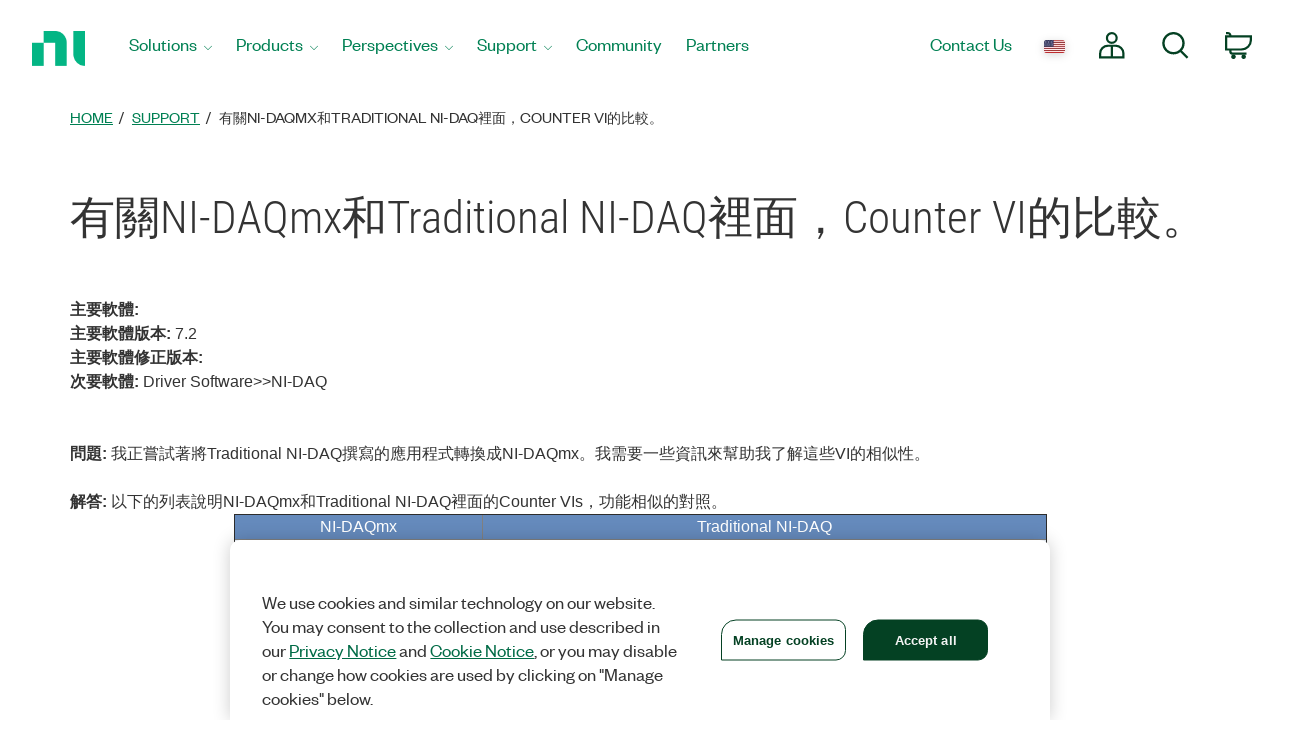

--- FILE ---
content_type: application/x-javascript;charset=utf-8
request_url: https://smetrics.ni.com/id?d_visid_ver=5.5.0&d_fieldgroup=A&mcorgid=B3902DB45388D9620A490D4C%40AdobeOrg&mid=72590912078578959611522794166779613261&ts=1769914909528
body_size: -45
content:
{"mid":"72590912078578959611522794166779613261"}